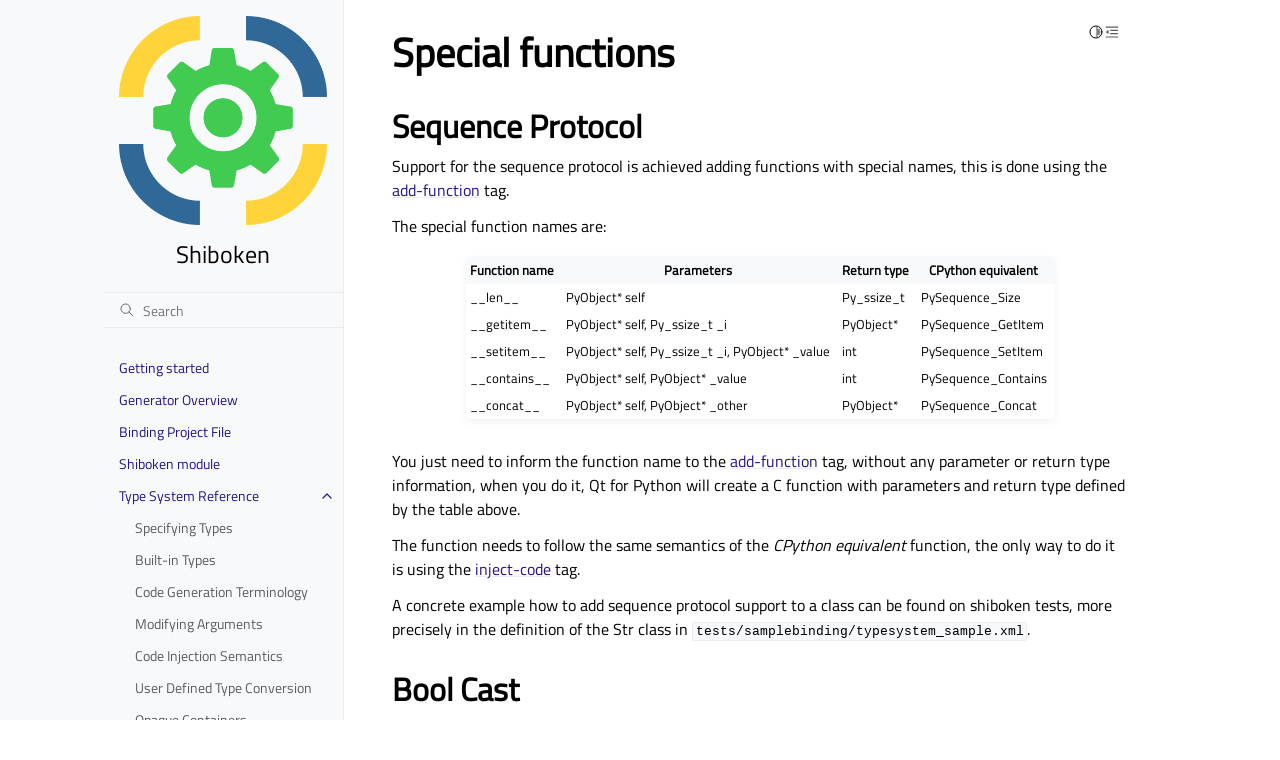

--- FILE ---
content_type: text/html
request_url: https://doc-snapshots.qt.io/qtforpython-6.5/shiboken6/typesystem_specialfunctions.html
body_size: 5547
content:
<!doctype html>
<html class="no-js" lang="en">
  <head><meta charset="utf-8"/>
    <meta name="robots" content="noindex">
    <meta name="viewport" content="width=device-width,initial-scale=1"/>
    <meta name="color-scheme" content="light dark"><meta name="generator" content="Docutils 0.19: https://docutils.sourceforge.io/" />
<link rel="search" title="Search" href="search.html" /><link rel="next" title="Examples" href="examples/index.html" /><link rel="prev" title="Solving compilation problems" href="typesystem_solving_compilation.html" />

    <!-- Generated with Sphinx 5.3.0 and Furo 2023.03.27 -->
        <title>Special functions - Shiboken</title>
      <link rel="stylesheet" type="text/css" href="_static/pygments.css" />
    <link rel="stylesheet" type="text/css" href="_static/styles/furo.css?digest=fad236701ea90a88636c2a8c73b44ae642ed2a53" />
    <link rel="stylesheet" type="text/css" href="_static/graphviz.css" />
    <link rel="stylesheet" type="text/css" href="_static/copybutton.css" />
    <link rel="stylesheet" type="text/css" href="_static/design-style.1e8bd061cd6da7fc9cf755528e8ffc24.min.css" />
    <link rel="stylesheet" type="text/css" href="_static/styles/furo-extensions.css?digest=30d1aed668e5c3a91c3e3bf6a60b675221979f0e" />
    <link rel="stylesheet" type="text/css" href="_static/css/qt_font.css" />
    <link rel="stylesheet" type="text/css" href="_static/css/qt_style.css" />
    
    


<style>
  body {
    --color-code-background: #eeffcc;
  --color-code-foreground: black;
  --color-brand-primary: #27138b;
  --color-brand-content: #27138b;
  --color-admonition-title--important: #27138b;
  --font-stack: 'Titillium Web', sans-serif;
  
  }
  @media not print {
    body[data-theme="dark"] {
      --color-code-background: #272822;
  --color-code-foreground: #f8f8f2;
  --color-brand-primary: #2cde85;
  --color-brand-content: #2cde85;
  --color-admonition-title--important: #2cde85;
  --color-admonition-title-background--important: #474b53;
  --font-stack: 'Titillium Web', sans-serif;
  
    }
    @media (prefers-color-scheme: dark) {
      body:not([data-theme="light"]) {
        --color-code-background: #272822;
  --color-code-foreground: #f8f8f2;
  --color-brand-primary: #2cde85;
  --color-brand-content: #2cde85;
  --color-admonition-title--important: #2cde85;
  --color-admonition-title-background--important: #474b53;
  --font-stack: 'Titillium Web', sans-serif;
  
      }
    }
  }
</style></head>
  <body>
    
    <script>
      document.body.dataset.theme = localStorage.getItem("theme") || "auto";
    </script>
    

<svg xmlns="http://www.w3.org/2000/svg" style="display: none;">
  <symbol id="svg-toc" viewBox="0 0 24 24">
    <title>Contents</title>
    <svg stroke="currentColor" fill="currentColor" stroke-width="0" viewBox="0 0 1024 1024">
      <path d="M408 442h480c4.4 0 8-3.6 8-8v-56c0-4.4-3.6-8-8-8H408c-4.4 0-8 3.6-8 8v56c0 4.4 3.6 8 8 8zm-8 204c0 4.4 3.6 8 8 8h480c4.4 0 8-3.6 8-8v-56c0-4.4-3.6-8-8-8H408c-4.4 0-8 3.6-8 8v56zm504-486H120c-4.4 0-8 3.6-8 8v56c0 4.4 3.6 8 8 8h784c4.4 0 8-3.6 8-8v-56c0-4.4-3.6-8-8-8zm0 632H120c-4.4 0-8 3.6-8 8v56c0 4.4 3.6 8 8 8h784c4.4 0 8-3.6 8-8v-56c0-4.4-3.6-8-8-8zM115.4 518.9L271.7 642c5.8 4.6 14.4.5 14.4-6.9V388.9c0-7.4-8.5-11.5-14.4-6.9L115.4 505.1a8.74 8.74 0 0 0 0 13.8z"/>
    </svg>
  </symbol>
  <symbol id="svg-menu" viewBox="0 0 24 24">
    <title>Menu</title>
    <svg xmlns="http://www.w3.org/2000/svg" viewBox="0 0 24 24" fill="none" stroke="currentColor"
      stroke-width="2" stroke-linecap="round" stroke-linejoin="round" class="feather-menu">
      <line x1="3" y1="12" x2="21" y2="12"></line>
      <line x1="3" y1="6" x2="21" y2="6"></line>
      <line x1="3" y1="18" x2="21" y2="18"></line>
    </svg>
  </symbol>
  <symbol id="svg-arrow-right" viewBox="0 0 24 24">
    <title>Expand</title>
    <svg xmlns="http://www.w3.org/2000/svg" viewBox="0 0 24 24" fill="none" stroke="currentColor"
      stroke-width="2" stroke-linecap="round" stroke-linejoin="round" class="feather-chevron-right">
      <polyline points="9 18 15 12 9 6"></polyline>
    </svg>
  </symbol>
  <symbol id="svg-sun" viewBox="0 0 24 24">
    <title>Light mode</title>
    <svg xmlns="http://www.w3.org/2000/svg" viewBox="0 0 24 24" fill="none" stroke="currentColor"
      stroke-width="1.5" stroke-linecap="round" stroke-linejoin="round" class="feather-sun">
      <circle cx="12" cy="12" r="5"></circle>
      <line x1="12" y1="1" x2="12" y2="3"></line>
      <line x1="12" y1="21" x2="12" y2="23"></line>
      <line x1="4.22" y1="4.22" x2="5.64" y2="5.64"></line>
      <line x1="18.36" y1="18.36" x2="19.78" y2="19.78"></line>
      <line x1="1" y1="12" x2="3" y2="12"></line>
      <line x1="21" y1="12" x2="23" y2="12"></line>
      <line x1="4.22" y1="19.78" x2="5.64" y2="18.36"></line>
      <line x1="18.36" y1="5.64" x2="19.78" y2="4.22"></line>
    </svg>
  </symbol>
  <symbol id="svg-moon" viewBox="0 0 24 24">
    <title>Dark mode</title>
    <svg xmlns="http://www.w3.org/2000/svg" viewBox="0 0 24 24" fill="none" stroke="currentColor"
      stroke-width="1.5" stroke-linecap="round" stroke-linejoin="round" class="icon-tabler-moon">
      <path stroke="none" d="M0 0h24v24H0z" fill="none" />
      <path d="M12 3c.132 0 .263 0 .393 0a7.5 7.5 0 0 0 7.92 12.446a9 9 0 1 1 -8.313 -12.454z" />
    </svg>
  </symbol>
  <symbol id="svg-sun-half" viewBox="0 0 24 24">
    <title>Auto light/dark mode</title>
    <svg xmlns="http://www.w3.org/2000/svg" viewBox="0 0 24 24" fill="none" stroke="currentColor"
      stroke-width="1.5" stroke-linecap="round" stroke-linejoin="round" class="icon-tabler-shadow">
      <path stroke="none" d="M0 0h24v24H0z" fill="none"/>
      <circle cx="12" cy="12" r="9" />
      <path d="M13 12h5" />
      <path d="M13 15h4" />
      <path d="M13 18h1" />
      <path d="M13 9h4" />
      <path d="M13 6h1" />
    </svg>
  </symbol>
</svg>

<input type="checkbox" class="sidebar-toggle" name="__navigation" id="__navigation">
<input type="checkbox" class="sidebar-toggle" name="__toc" id="__toc">
<label class="overlay sidebar-overlay" for="__navigation">
  <div class="visually-hidden">Hide navigation sidebar</div>
</label>
<label class="overlay toc-overlay" for="__toc">
  <div class="visually-hidden">Hide table of contents sidebar</div>
</label>



<div class="page">
  <header class="mobile-header">
    <div class="header-left">
      <label class="nav-overlay-icon" for="__navigation">
        <div class="visually-hidden">Toggle site navigation sidebar</div>
        <i class="icon"><svg><use href="#svg-menu"></use></svg></i>
      </label>
    </div>
    <div class="header-center">
      <a href="index.html"><div class="brand">Shiboken</div></a>
    </div>
    <div class="header-right">
      <div class="theme-toggle-container theme-toggle-header">
        <button class="theme-toggle">
          <div class="visually-hidden">Toggle Light / Dark / Auto color theme</div>
          <svg class="theme-icon-when-auto"><use href="#svg-sun-half"></use></svg>
          <svg class="theme-icon-when-dark"><use href="#svg-moon"></use></svg>
          <svg class="theme-icon-when-light"><use href="#svg-sun"></use></svg>
        </button>
      </div>
      <label class="toc-overlay-icon toc-header-icon" for="__toc">
        <div class="visually-hidden">Toggle table of contents sidebar</div>
        <i class="icon"><svg><use href="#svg-toc"></use></svg></i>
      </label>
    </div>
  </header>
  <aside class="sidebar-drawer">
    <div class="sidebar-container">
      
      <div class="sidebar-sticky"><a class="sidebar-brand centered" href="index.html">
  
  <div class="sidebar-logo-container">
    <img class="sidebar-logo" src="_static/shiboken.png" alt="Logo"/>
  </div>
  
  <span class="sidebar-brand-text">Shiboken</span>
  
</a><form class="sidebar-search-container" method="get" action="search.html" role="search">
  <input class="sidebar-search" placeholder="Search" name="q" aria-label="Search">
  <input type="hidden" name="check_keywords" value="yes">
  <input type="hidden" name="area" value="default">
</form>
<div id="searchbox"></div><div class="sidebar-scroll"><div class="sidebar-tree">
  <ul class="current">
<li class="toctree-l1"><a class="reference internal" href="gettingstarted.html">Getting started</a></li>
<li class="toctree-l1"><a class="reference internal" href="shibokengenerator.html">Generator Overview</a></li>
<li class="toctree-l1"><a class="reference internal" href="shibokengenerator.html#binding-project-file">Binding Project File</a></li>
<li class="toctree-l1"><a class="reference internal" href="shibokenmodule.html">Shiboken module</a></li>
<li class="toctree-l1 current has-children"><a class="reference internal" href="typesystem.html">Type System Reference</a><input checked="" class="toctree-checkbox" id="toctree-checkbox-1" name="toctree-checkbox-1" role="switch" type="checkbox"/><label for="toctree-checkbox-1"><div class="visually-hidden">Toggle child pages in navigation</div><i class="icon"><svg><use href="#svg-arrow-right"></use></svg></i></label><ul class="current">
<li class="toctree-l2"><a class="reference internal" href="typesystem_specifying_types.html">Specifying Types</a></li>
<li class="toctree-l2"><a class="reference internal" href="typesystem_builtin_types.html">Built-in Types</a></li>
<li class="toctree-l2"><a class="reference internal" href="typesystem_codegeneration.html">Code Generation Terminology</a></li>
<li class="toctree-l2"><a class="reference internal" href="typesystem_arguments.html">Modifying Arguments</a></li>
<li class="toctree-l2"><a class="reference internal" href="typesystem_codeinjection.html">Code Injection Semantics</a></li>
<li class="toctree-l2"><a class="reference internal" href="typesystem_converters.html">User Defined Type Conversion</a></li>
<li class="toctree-l2"><a class="reference internal" href="typesystem_containers.html">Opaque Containers</a></li>
<li class="toctree-l2"><a class="reference internal" href="typesystem_templates.html">Using Code Templates</a></li>
<li class="toctree-l2"><a class="reference internal" href="typesystem_templates.html#predefined-templates">Predefined Templates</a></li>
<li class="toctree-l2"><a class="reference internal" href="typesystem_modify_function.html">Modifying Functions</a></li>
<li class="toctree-l2"><a class="reference internal" href="typesystem_manipulating_objects.html">Manipulating Object and Value Types</a></li>
<li class="toctree-l2"><a class="reference internal" href="typesystem_conversionrule.html">Conversion Rule Tag</a></li>
<li class="toctree-l2"><a class="reference internal" href="typesystem_documentation.html">Manipulating Documentation</a></li>
<li class="toctree-l2"><a class="reference internal" href="typesystem_variables.html">Type System Variables</a></li>
<li class="toctree-l2"><a class="reference internal" href="typesystem_ownership.html">Object ownership</a></li>
<li class="toctree-l2"><a class="reference internal" href="typesystem_solving_compilation.html">Solving compilation problems</a></li>
<li class="toctree-l2 current current-page"><a class="current reference internal" href="#">Special functions</a></li>
</ul>
</li>
<li class="toctree-l1"><a class="reference internal" href="examples/index.html">Examples</a></li>
<li class="toctree-l1"><a class="reference internal" href="considerations.html">Words of Advice</a></li>
<li class="toctree-l1"><a class="reference internal" href="considerations.html#frequently-asked-questions">Frequently Asked Questions</a></li>
</ul>

</div>
</div>

      </div>
      
    </div>
  </aside>
  <div class="main">
    <div class="content">
      <div class="article-container">
        <a href="#" class="back-to-top muted-link">
          <svg xmlns="http://www.w3.org/2000/svg" viewBox="0 0 24 24">
            <path d="M13 20h-2V8l-5.5 5.5-1.42-1.42L12 4.16l7.92 7.92-1.42 1.42L13 8v12z"></path>
          </svg>
          <span>Back to top</span>
        </a>
        <div class="content-icon-container">
          
<div class="theme-toggle-container theme-toggle-content">
            <button class="theme-toggle">
              <div class="visually-hidden">Toggle Light / Dark / Auto color theme</div>
              <svg class="theme-icon-when-auto"><use href="#svg-sun-half"></use></svg>
              <svg class="theme-icon-when-dark"><use href="#svg-moon"></use></svg>
              <svg class="theme-icon-when-light"><use href="#svg-sun"></use></svg>
            </button>
          </div>
          <label class="toc-overlay-icon toc-content-icon" for="__toc">
            <div class="visually-hidden">Toggle table of contents sidebar</div>
            <i class="icon"><svg><use href="#svg-toc"></use></svg></i>
          </label>
        </div>
        <article role="main">
          <section id="special-functions">
<span id="id1"></span><h1>Special functions<a class="headerlink" href="#special-functions" title="Permalink to this heading">#</a></h1>
<section id="sequence-protocol">
<span id="id2"></span><h2>Sequence Protocol<a class="headerlink" href="#sequence-protocol" title="Permalink to this heading">#</a></h2>
<p>Support for the sequence protocol is achieved adding functions with special
names, this is done using the <a class="reference internal" href="typesystem_manipulating_objects.html#add-function"><span class="std std-ref">add-function</span></a> tag.</p>
<p>The special function names are:</p>
<div class="table-wrapper docutils container">
<table class="docutils align-default">
<thead>
<tr class="row-odd"><th class="head"><p>Function name</p></th>
<th class="head"><p>Parameters</p></th>
<th class="head"><p>Return type</p></th>
<th class="head"><p>CPython equivalent</p></th>
</tr>
</thead>
<tbody>
<tr class="row-even"><td><p>__len__</p></td>
<td><p>PyObject* self</p></td>
<td><p>Py_ssize_t</p></td>
<td><p>PySequence_Size</p></td>
</tr>
<tr class="row-odd"><td><p>__getitem__</p></td>
<td><p>PyObject* self, Py_ssize_t _i</p></td>
<td><p>PyObject*</p></td>
<td><p>PySequence_GetItem</p></td>
</tr>
<tr class="row-even"><td><p>__setitem__</p></td>
<td><p>PyObject* self, Py_ssize_t _i, PyObject* _value</p></td>
<td><p>int</p></td>
<td><p>PySequence_SetItem</p></td>
</tr>
<tr class="row-odd"><td><p>__contains__</p></td>
<td><p>PyObject* self, PyObject* _value</p></td>
<td><p>int</p></td>
<td><p>PySequence_Contains</p></td>
</tr>
<tr class="row-even"><td><p>__concat__</p></td>
<td><p>PyObject* self, PyObject* _other</p></td>
<td><p>PyObject*</p></td>
<td><p>PySequence_Concat</p></td>
</tr>
</tbody>
</table>
</div>
<p>You just need to inform the function name to the <a class="reference internal" href="typesystem_manipulating_objects.html#add-function"><span class="std std-ref">add-function</span></a> tag, without any
parameter or return type information, when you do it, Qt for Python will create a C
function with parameters and return type defined by the table above.</p>
<p>The function needs to follow the same semantics of the <em>CPython equivalent</em>
function, the only way to do it is using the
<a class="reference internal" href="typesystem_codeinjection.html#codeinjectionsemantics"><span class="std std-ref">inject-code</span></a> tag.</p>
<p>A concrete example how to add sequence protocol support to a class can be found
on shiboken tests, more precisely in the definition of the Str class in
<code class="docutils literal notranslate"><span class="pre">tests/samplebinding/typesystem_sample.xml</span></code>.</p>
</section>
<section id="bool-cast">
<span id="id3"></span><h2>Bool Cast<a class="headerlink" href="#bool-cast" title="Permalink to this heading">#</a></h2>
<p>Implementing bool casts enables using values which have a concept of validity
in boolean expressions. In C++, this is commonly implemented as
<code class="docutils literal notranslate"><span class="pre">operator</span> <span class="pre">bool()</span> <span class="pre">const</span></code>. In Qt, relevant classes have a
<code class="docutils literal notranslate"><span class="pre">bool</span> <span class="pre">isNull()</span> <span class="pre">const</span></code> function.</p>
<p>In Python, the function <code class="docutils literal notranslate"><span class="pre">__bool__</span></code> is used for this. shiboken can generate
this functions depending on the command line options
<a class="reference internal" href="shibokengenerator.html#use-operator-bool-as-nb-nonzero"><span class="std std-ref">–use-operator-bool-as-nb_nonzero</span></a>
and <a class="reference internal" href="shibokengenerator.html#use-isnull-as-nb-nonzero"><span class="std std-ref">–use-isnull-as-nb_nonzero</span></a>,
which can be overridden by specifying the boolean attributes
<strong>isNull</strong> or <strong>operator-bool</strong> on the <a class="reference internal" href="typesystem_specifying_types.html#value-type"><span class="std std-ref">value-type</span></a> or <a class="reference internal" href="typesystem_specifying_types.html#object-type"><span class="std std-ref">object-type</span></a>
elements in typesystem XML.</p>
</section>
</section>

        </article>
      </div>
      <footer>
        
        <div class="related-pages">
          <a class="next-page" href="examples/index.html">
              <div class="page-info">
                <div class="context">
                  <span>Next</span>
                </div>
                <div class="title">Examples</div>
              </div>
              <svg class="furo-related-icon"><use href="#svg-arrow-right"></use></svg>
            </a>
          <a class="prev-page" href="typesystem_solving_compilation.html">
              <svg class="furo-related-icon"><use href="#svg-arrow-right"></use></svg>
              <div class="page-info">
                <div class="context">
                  <span>Previous</span>
                </div>
                
                <div class="title">Solving compilation problems</div>
                
              </div>
            </a>
        </div>
        <div class="bottom-of-page">
          <div class="left-details">
            <div class="copyright">
                Copyright &#169; 2023 The Qt Company Ltd. Documentation contributions included herein are the copyrights of their respective owners. The documentation provided herein is licensed under the terms of the GNU Free Documentation License version 1.3 (https://www.gnu.org/licenses/fdl.html) as published by the Free Software Foundation. Qt and respective logos are trademarks of The Qt Company Ltd. in Finland and/or other countries worldwide. All other trademarks are property of their respective owners.
            </div>
            Made with <a href="https://www.sphinx-doc.org/">Sphinx</a> and <a class="muted-link" href="https://pradyunsg.me">@pradyunsg</a>'s
            
            <a href="https://github.com/pradyunsg/furo">Furo</a>
            
          </div>
          <div class="right-details">
            
          </div>
        </div>
        
      </footer>
    </div>
    <aside class="toc-drawer">
      
      
      <div class="toc-sticky toc-scroll">
        <div class="toc-title-container">
          <span class="toc-title">
            On this page
          </span>
        </div>
        <div class="toc-tree-container">
          <div class="toc-tree">
            <ul>
<li><a class="reference internal" href="#">Special functions</a><ul>
<li><a class="reference internal" href="#sequence-protocol">Sequence Protocol</a></li>
<li><a class="reference internal" href="#bool-cast">Bool Cast</a></li>
</ul>
</li>
</ul>

          </div>
        </div>
      </div>
      
      
    </aside>
  </div>
</div><script data-url_root="./" id="documentation_options" src="_static/documentation_options.js"></script>
    <script src="_static/jquery.js"></script>
    <script src="_static/underscore.js"></script>
    <script src="_static/_sphinx_javascript_frameworks_compat.js"></script>
    <script src="_static/doctools.js"></script>
    <script src="_static/sphinx_highlight.js"></script>
    <script src="_static/scripts/furo.js"></script>
    <script src="_static/clipboard.min.js"></script>
    <script src="_static/copybutton.js"></script>
    <script src="_static/design-tabs.js"></script>
    </body>
</html>

--- FILE ---
content_type: text/css
request_url: https://doc-snapshots.qt.io/qtforpython-6.5/shiboken6/_static/pygments.css
body_size: 2586
content:
.highlight pre { line-height: 125%; }
.highlight td.linenos .normal { color: inherit; background-color: transparent; padding-left: 5px; padding-right: 5px; }
.highlight span.linenos { color: inherit; background-color: transparent; padding-left: 5px; padding-right: 5px; }
.highlight td.linenos .special { color: #000000; background-color: #ffffc0; padding-left: 5px; padding-right: 5px; }
.highlight span.linenos.special { color: #000000; background-color: #ffffc0; padding-left: 5px; padding-right: 5px; }
.highlight .hll { background-color: #ffffcc }
.highlight { background: #eeffcc; }
.highlight .c { color: #408090; font-style: italic } /* Comment */
.highlight .err { border: 1px solid #FF0000 } /* Error */
.highlight .k { color: #007020; font-weight: bold } /* Keyword */
.highlight .o { color: #666666 } /* Operator */
.highlight .ch { color: #408090; font-style: italic } /* Comment.Hashbang */
.highlight .cm { color: #408090; font-style: italic } /* Comment.Multiline */
.highlight .cp { color: #007020 } /* Comment.Preproc */
.highlight .cpf { color: #408090; font-style: italic } /* Comment.PreprocFile */
.highlight .c1 { color: #408090; font-style: italic } /* Comment.Single */
.highlight .cs { color: #408090; background-color: #fff0f0 } /* Comment.Special */
.highlight .gd { color: #A00000 } /* Generic.Deleted */
.highlight .ge { font-style: italic } /* Generic.Emph */
.highlight .ges { font-weight: bold; font-style: italic } /* Generic.EmphStrong */
.highlight .gr { color: #FF0000 } /* Generic.Error */
.highlight .gh { color: #000080; font-weight: bold } /* Generic.Heading */
.highlight .gi { color: #00A000 } /* Generic.Inserted */
.highlight .go { color: #333333 } /* Generic.Output */
.highlight .gp { color: #c65d09; font-weight: bold } /* Generic.Prompt */
.highlight .gs { font-weight: bold } /* Generic.Strong */
.highlight .gu { color: #800080; font-weight: bold } /* Generic.Subheading */
.highlight .gt { color: #0044DD } /* Generic.Traceback */
.highlight .kc { color: #007020; font-weight: bold } /* Keyword.Constant */
.highlight .kd { color: #007020; font-weight: bold } /* Keyword.Declaration */
.highlight .kn { color: #007020; font-weight: bold } /* Keyword.Namespace */
.highlight .kp { color: #007020 } /* Keyword.Pseudo */
.highlight .kr { color: #007020; font-weight: bold } /* Keyword.Reserved */
.highlight .kt { color: #902000 } /* Keyword.Type */
.highlight .m { color: #208050 } /* Literal.Number */
.highlight .s { color: #4070a0 } /* Literal.String */
.highlight .na { color: #4070a0 } /* Name.Attribute */
.highlight .nb { color: #007020 } /* Name.Builtin */
.highlight .nc { color: #0e84b5; font-weight: bold } /* Name.Class */
.highlight .no { color: #60add5 } /* Name.Constant */
.highlight .nd { color: #555555; font-weight: bold } /* Name.Decorator */
.highlight .ni { color: #d55537; font-weight: bold } /* Name.Entity */
.highlight .ne { color: #007020 } /* Name.Exception */
.highlight .nf { color: #06287e } /* Name.Function */
.highlight .nl { color: #002070; font-weight: bold } /* Name.Label */
.highlight .nn { color: #0e84b5; font-weight: bold } /* Name.Namespace */
.highlight .nt { color: #062873; font-weight: bold } /* Name.Tag */
.highlight .nv { color: #bb60d5 } /* Name.Variable */
.highlight .ow { color: #007020; font-weight: bold } /* Operator.Word */
.highlight .w { color: #bbbbbb } /* Text.Whitespace */
.highlight .mb { color: #208050 } /* Literal.Number.Bin */
.highlight .mf { color: #208050 } /* Literal.Number.Float */
.highlight .mh { color: #208050 } /* Literal.Number.Hex */
.highlight .mi { color: #208050 } /* Literal.Number.Integer */
.highlight .mo { color: #208050 } /* Literal.Number.Oct */
.highlight .sa { color: #4070a0 } /* Literal.String.Affix */
.highlight .sb { color: #4070a0 } /* Literal.String.Backtick */
.highlight .sc { color: #4070a0 } /* Literal.String.Char */
.highlight .dl { color: #4070a0 } /* Literal.String.Delimiter */
.highlight .sd { color: #4070a0; font-style: italic } /* Literal.String.Doc */
.highlight .s2 { color: #4070a0 } /* Literal.String.Double */
.highlight .se { color: #4070a0; font-weight: bold } /* Literal.String.Escape */
.highlight .sh { color: #4070a0 } /* Literal.String.Heredoc */
.highlight .si { color: #70a0d0; font-style: italic } /* Literal.String.Interpol */
.highlight .sx { color: #c65d09 } /* Literal.String.Other */
.highlight .sr { color: #235388 } /* Literal.String.Regex */
.highlight .s1 { color: #4070a0 } /* Literal.String.Single */
.highlight .ss { color: #517918 } /* Literal.String.Symbol */
.highlight .bp { color: #007020 } /* Name.Builtin.Pseudo */
.highlight .fm { color: #06287e } /* Name.Function.Magic */
.highlight .vc { color: #bb60d5 } /* Name.Variable.Class */
.highlight .vg { color: #bb60d5 } /* Name.Variable.Global */
.highlight .vi { color: #bb60d5 } /* Name.Variable.Instance */
.highlight .vm { color: #bb60d5 } /* Name.Variable.Magic */
.highlight .il { color: #208050 } /* Literal.Number.Integer.Long */
@media not print {
body[data-theme="dark"] .highlight pre { line-height: 125%; }
body[data-theme="dark"] .highlight td.linenos .normal { color: inherit; background-color: transparent; padding-left: 5px; padding-right: 5px; }
body[data-theme="dark"] .highlight span.linenos { color: inherit; background-color: transparent; padding-left: 5px; padding-right: 5px; }
body[data-theme="dark"] .highlight td.linenos .special { color: #000000; background-color: #ffffc0; padding-left: 5px; padding-right: 5px; }
body[data-theme="dark"] .highlight span.linenos.special { color: #000000; background-color: #ffffc0; padding-left: 5px; padding-right: 5px; }
body[data-theme="dark"] .highlight .hll { background-color: #49483e }
body[data-theme="dark"] .highlight { background: #272822; color: #f8f8f2 }
body[data-theme="dark"] .highlight .c { color: #959077 } /* Comment */
body[data-theme="dark"] .highlight .err { color: #ed007e; background-color: #1e0010 } /* Error */
body[data-theme="dark"] .highlight .esc { color: #f8f8f2 } /* Escape */
body[data-theme="dark"] .highlight .g { color: #f8f8f2 } /* Generic */
body[data-theme="dark"] .highlight .k { color: #66d9ef } /* Keyword */
body[data-theme="dark"] .highlight .l { color: #ae81ff } /* Literal */
body[data-theme="dark"] .highlight .n { color: #f8f8f2 } /* Name */
body[data-theme="dark"] .highlight .o { color: #ff4689 } /* Operator */
body[data-theme="dark"] .highlight .x { color: #f8f8f2 } /* Other */
body[data-theme="dark"] .highlight .p { color: #f8f8f2 } /* Punctuation */
body[data-theme="dark"] .highlight .ch { color: #959077 } /* Comment.Hashbang */
body[data-theme="dark"] .highlight .cm { color: #959077 } /* Comment.Multiline */
body[data-theme="dark"] .highlight .cp { color: #959077 } /* Comment.Preproc */
body[data-theme="dark"] .highlight .cpf { color: #959077 } /* Comment.PreprocFile */
body[data-theme="dark"] .highlight .c1 { color: #959077 } /* Comment.Single */
body[data-theme="dark"] .highlight .cs { color: #959077 } /* Comment.Special */
body[data-theme="dark"] .highlight .gd { color: #ff4689 } /* Generic.Deleted */
body[data-theme="dark"] .highlight .ge { color: #f8f8f2; font-style: italic } /* Generic.Emph */
body[data-theme="dark"] .highlight .ges { color: #f8f8f2; font-weight: bold; font-style: italic } /* Generic.EmphStrong */
body[data-theme="dark"] .highlight .gr { color: #f8f8f2 } /* Generic.Error */
body[data-theme="dark"] .highlight .gh { color: #f8f8f2 } /* Generic.Heading */
body[data-theme="dark"] .highlight .gi { color: #a6e22e } /* Generic.Inserted */
body[data-theme="dark"] .highlight .go { color: #66d9ef } /* Generic.Output */
body[data-theme="dark"] .highlight .gp { color: #ff4689; font-weight: bold } /* Generic.Prompt */
body[data-theme="dark"] .highlight .gs { color: #f8f8f2; font-weight: bold } /* Generic.Strong */
body[data-theme="dark"] .highlight .gu { color: #959077 } /* Generic.Subheading */
body[data-theme="dark"] .highlight .gt { color: #f8f8f2 } /* Generic.Traceback */
body[data-theme="dark"] .highlight .kc { color: #66d9ef } /* Keyword.Constant */
body[data-theme="dark"] .highlight .kd { color: #66d9ef } /* Keyword.Declaration */
body[data-theme="dark"] .highlight .kn { color: #ff4689 } /* Keyword.Namespace */
body[data-theme="dark"] .highlight .kp { color: #66d9ef } /* Keyword.Pseudo */
body[data-theme="dark"] .highlight .kr { color: #66d9ef } /* Keyword.Reserved */
body[data-theme="dark"] .highlight .kt { color: #66d9ef } /* Keyword.Type */
body[data-theme="dark"] .highlight .ld { color: #e6db74 } /* Literal.Date */
body[data-theme="dark"] .highlight .m { color: #ae81ff } /* Literal.Number */
body[data-theme="dark"] .highlight .s { color: #e6db74 } /* Literal.String */
body[data-theme="dark"] .highlight .na { color: #a6e22e } /* Name.Attribute */
body[data-theme="dark"] .highlight .nb { color: #f8f8f2 } /* Name.Builtin */
body[data-theme="dark"] .highlight .nc { color: #a6e22e } /* Name.Class */
body[data-theme="dark"] .highlight .no { color: #66d9ef } /* Name.Constant */
body[data-theme="dark"] .highlight .nd { color: #a6e22e } /* Name.Decorator */
body[data-theme="dark"] .highlight .ni { color: #f8f8f2 } /* Name.Entity */
body[data-theme="dark"] .highlight .ne { color: #a6e22e } /* Name.Exception */
body[data-theme="dark"] .highlight .nf { color: #a6e22e } /* Name.Function */
body[data-theme="dark"] .highlight .nl { color: #f8f8f2 } /* Name.Label */
body[data-theme="dark"] .highlight .nn { color: #f8f8f2 } /* Name.Namespace */
body[data-theme="dark"] .highlight .nx { color: #a6e22e } /* Name.Other */
body[data-theme="dark"] .highlight .py { color: #f8f8f2 } /* Name.Property */
body[data-theme="dark"] .highlight .nt { color: #ff4689 } /* Name.Tag */
body[data-theme="dark"] .highlight .nv { color: #f8f8f2 } /* Name.Variable */
body[data-theme="dark"] .highlight .ow { color: #ff4689 } /* Operator.Word */
body[data-theme="dark"] .highlight .pm { color: #f8f8f2 } /* Punctuation.Marker */
body[data-theme="dark"] .highlight .w { color: #f8f8f2 } /* Text.Whitespace */
body[data-theme="dark"] .highlight .mb { color: #ae81ff } /* Literal.Number.Bin */
body[data-theme="dark"] .highlight .mf { color: #ae81ff } /* Literal.Number.Float */
body[data-theme="dark"] .highlight .mh { color: #ae81ff } /* Literal.Number.Hex */
body[data-theme="dark"] .highlight .mi { color: #ae81ff } /* Literal.Number.Integer */
body[data-theme="dark"] .highlight .mo { color: #ae81ff } /* Literal.Number.Oct */
body[data-theme="dark"] .highlight .sa { color: #e6db74 } /* Literal.String.Affix */
body[data-theme="dark"] .highlight .sb { color: #e6db74 } /* Literal.String.Backtick */
body[data-theme="dark"] .highlight .sc { color: #e6db74 } /* Literal.String.Char */
body[data-theme="dark"] .highlight .dl { color: #e6db74 } /* Literal.String.Delimiter */
body[data-theme="dark"] .highlight .sd { color: #e6db74 } /* Literal.String.Doc */
body[data-theme="dark"] .highlight .s2 { color: #e6db74 } /* Literal.String.Double */
body[data-theme="dark"] .highlight .se { color: #ae81ff } /* Literal.String.Escape */
body[data-theme="dark"] .highlight .sh { color: #e6db74 } /* Literal.String.Heredoc */
body[data-theme="dark"] .highlight .si { color: #e6db74 } /* Literal.String.Interpol */
body[data-theme="dark"] .highlight .sx { color: #e6db74 } /* Literal.String.Other */
body[data-theme="dark"] .highlight .sr { color: #e6db74 } /* Literal.String.Regex */
body[data-theme="dark"] .highlight .s1 { color: #e6db74 } /* Literal.String.Single */
body[data-theme="dark"] .highlight .ss { color: #e6db74 } /* Literal.String.Symbol */
body[data-theme="dark"] .highlight .bp { color: #f8f8f2 } /* Name.Builtin.Pseudo */
body[data-theme="dark"] .highlight .fm { color: #a6e22e } /* Name.Function.Magic */
body[data-theme="dark"] .highlight .vc { color: #f8f8f2 } /* Name.Variable.Class */
body[data-theme="dark"] .highlight .vg { color: #f8f8f2 } /* Name.Variable.Global */
body[data-theme="dark"] .highlight .vi { color: #f8f8f2 } /* Name.Variable.Instance */
body[data-theme="dark"] .highlight .vm { color: #f8f8f2 } /* Name.Variable.Magic */
body[data-theme="dark"] .highlight .il { color: #ae81ff } /* Literal.Number.Integer.Long */
@media (prefers-color-scheme: dark) {
body:not([data-theme="light"]) .highlight pre { line-height: 125%; }
body:not([data-theme="light"]) .highlight td.linenos .normal { color: inherit; background-color: transparent; padding-left: 5px; padding-right: 5px; }
body:not([data-theme="light"]) .highlight span.linenos { color: inherit; background-color: transparent; padding-left: 5px; padding-right: 5px; }
body:not([data-theme="light"]) .highlight td.linenos .special { color: #000000; background-color: #ffffc0; padding-left: 5px; padding-right: 5px; }
body:not([data-theme="light"]) .highlight span.linenos.special { color: #000000; background-color: #ffffc0; padding-left: 5px; padding-right: 5px; }
body:not([data-theme="light"]) .highlight .hll { background-color: #49483e }
body:not([data-theme="light"]) .highlight { background: #272822; color: #f8f8f2 }
body:not([data-theme="light"]) .highlight .c { color: #959077 } /* Comment */
body:not([data-theme="light"]) .highlight .err { color: #ed007e; background-color: #1e0010 } /* Error */
body:not([data-theme="light"]) .highlight .esc { color: #f8f8f2 } /* Escape */
body:not([data-theme="light"]) .highlight .g { color: #f8f8f2 } /* Generic */
body:not([data-theme="light"]) .highlight .k { color: #66d9ef } /* Keyword */
body:not([data-theme="light"]) .highlight .l { color: #ae81ff } /* Literal */
body:not([data-theme="light"]) .highlight .n { color: #f8f8f2 } /* Name */
body:not([data-theme="light"]) .highlight .o { color: #ff4689 } /* Operator */
body:not([data-theme="light"]) .highlight .x { color: #f8f8f2 } /* Other */
body:not([data-theme="light"]) .highlight .p { color: #f8f8f2 } /* Punctuation */
body:not([data-theme="light"]) .highlight .ch { color: #959077 } /* Comment.Hashbang */
body:not([data-theme="light"]) .highlight .cm { color: #959077 } /* Comment.Multiline */
body:not([data-theme="light"]) .highlight .cp { color: #959077 } /* Comment.Preproc */
body:not([data-theme="light"]) .highlight .cpf { color: #959077 } /* Comment.PreprocFile */
body:not([data-theme="light"]) .highlight .c1 { color: #959077 } /* Comment.Single */
body:not([data-theme="light"]) .highlight .cs { color: #959077 } /* Comment.Special */
body:not([data-theme="light"]) .highlight .gd { color: #ff4689 } /* Generic.Deleted */
body:not([data-theme="light"]) .highlight .ge { color: #f8f8f2; font-style: italic } /* Generic.Emph */
body:not([data-theme="light"]) .highlight .ges { color: #f8f8f2; font-weight: bold; font-style: italic } /* Generic.EmphStrong */
body:not([data-theme="light"]) .highlight .gr { color: #f8f8f2 } /* Generic.Error */
body:not([data-theme="light"]) .highlight .gh { color: #f8f8f2 } /* Generic.Heading */
body:not([data-theme="light"]) .highlight .gi { color: #a6e22e } /* Generic.Inserted */
body:not([data-theme="light"]) .highlight .go { color: #66d9ef } /* Generic.Output */
body:not([data-theme="light"]) .highlight .gp { color: #ff4689; font-weight: bold } /* Generic.Prompt */
body:not([data-theme="light"]) .highlight .gs { color: #f8f8f2; font-weight: bold } /* Generic.Strong */
body:not([data-theme="light"]) .highlight .gu { color: #959077 } /* Generic.Subheading */
body:not([data-theme="light"]) .highlight .gt { color: #f8f8f2 } /* Generic.Traceback */
body:not([data-theme="light"]) .highlight .kc { color: #66d9ef } /* Keyword.Constant */
body:not([data-theme="light"]) .highlight .kd { color: #66d9ef } /* Keyword.Declaration */
body:not([data-theme="light"]) .highlight .kn { color: #ff4689 } /* Keyword.Namespace */
body:not([data-theme="light"]) .highlight .kp { color: #66d9ef } /* Keyword.Pseudo */
body:not([data-theme="light"]) .highlight .kr { color: #66d9ef } /* Keyword.Reserved */
body:not([data-theme="light"]) .highlight .kt { color: #66d9ef } /* Keyword.Type */
body:not([data-theme="light"]) .highlight .ld { color: #e6db74 } /* Literal.Date */
body:not([data-theme="light"]) .highlight .m { color: #ae81ff } /* Literal.Number */
body:not([data-theme="light"]) .highlight .s { color: #e6db74 } /* Literal.String */
body:not([data-theme="light"]) .highlight .na { color: #a6e22e } /* Name.Attribute */
body:not([data-theme="light"]) .highlight .nb { color: #f8f8f2 } /* Name.Builtin */
body:not([data-theme="light"]) .highlight .nc { color: #a6e22e } /* Name.Class */
body:not([data-theme="light"]) .highlight .no { color: #66d9ef } /* Name.Constant */
body:not([data-theme="light"]) .highlight .nd { color: #a6e22e } /* Name.Decorator */
body:not([data-theme="light"]) .highlight .ni { color: #f8f8f2 } /* Name.Entity */
body:not([data-theme="light"]) .highlight .ne { color: #a6e22e } /* Name.Exception */
body:not([data-theme="light"]) .highlight .nf { color: #a6e22e } /* Name.Function */
body:not([data-theme="light"]) .highlight .nl { color: #f8f8f2 } /* Name.Label */
body:not([data-theme="light"]) .highlight .nn { color: #f8f8f2 } /* Name.Namespace */
body:not([data-theme="light"]) .highlight .nx { color: #a6e22e } /* Name.Other */
body:not([data-theme="light"]) .highlight .py { color: #f8f8f2 } /* Name.Property */
body:not([data-theme="light"]) .highlight .nt { color: #ff4689 } /* Name.Tag */
body:not([data-theme="light"]) .highlight .nv { color: #f8f8f2 } /* Name.Variable */
body:not([data-theme="light"]) .highlight .ow { color: #ff4689 } /* Operator.Word */
body:not([data-theme="light"]) .highlight .pm { color: #f8f8f2 } /* Punctuation.Marker */
body:not([data-theme="light"]) .highlight .w { color: #f8f8f2 } /* Text.Whitespace */
body:not([data-theme="light"]) .highlight .mb { color: #ae81ff } /* Literal.Number.Bin */
body:not([data-theme="light"]) .highlight .mf { color: #ae81ff } /* Literal.Number.Float */
body:not([data-theme="light"]) .highlight .mh { color: #ae81ff } /* Literal.Number.Hex */
body:not([data-theme="light"]) .highlight .mi { color: #ae81ff } /* Literal.Number.Integer */
body:not([data-theme="light"]) .highlight .mo { color: #ae81ff } /* Literal.Number.Oct */
body:not([data-theme="light"]) .highlight .sa { color: #e6db74 } /* Literal.String.Affix */
body:not([data-theme="light"]) .highlight .sb { color: #e6db74 } /* Literal.String.Backtick */
body:not([data-theme="light"]) .highlight .sc { color: #e6db74 } /* Literal.String.Char */
body:not([data-theme="light"]) .highlight .dl { color: #e6db74 } /* Literal.String.Delimiter */
body:not([data-theme="light"]) .highlight .sd { color: #e6db74 } /* Literal.String.Doc */
body:not([data-theme="light"]) .highlight .s2 { color: #e6db74 } /* Literal.String.Double */
body:not([data-theme="light"]) .highlight .se { color: #ae81ff } /* Literal.String.Escape */
body:not([data-theme="light"]) .highlight .sh { color: #e6db74 } /* Literal.String.Heredoc */
body:not([data-theme="light"]) .highlight .si { color: #e6db74 } /* Literal.String.Interpol */
body:not([data-theme="light"]) .highlight .sx { color: #e6db74 } /* Literal.String.Other */
body:not([data-theme="light"]) .highlight .sr { color: #e6db74 } /* Literal.String.Regex */
body:not([data-theme="light"]) .highlight .s1 { color: #e6db74 } /* Literal.String.Single */
body:not([data-theme="light"]) .highlight .ss { color: #e6db74 } /* Literal.String.Symbol */
body:not([data-theme="light"]) .highlight .bp { color: #f8f8f2 } /* Name.Builtin.Pseudo */
body:not([data-theme="light"]) .highlight .fm { color: #a6e22e } /* Name.Function.Magic */
body:not([data-theme="light"]) .highlight .vc { color: #f8f8f2 } /* Name.Variable.Class */
body:not([data-theme="light"]) .highlight .vg { color: #f8f8f2 } /* Name.Variable.Global */
body:not([data-theme="light"]) .highlight .vi { color: #f8f8f2 } /* Name.Variable.Instance */
body:not([data-theme="light"]) .highlight .vm { color: #f8f8f2 } /* Name.Variable.Magic */
body:not([data-theme="light"]) .highlight .il { color: #ae81ff } /* Literal.Number.Integer.Long */
}
}

--- FILE ---
content_type: text/css
request_url: https://doc-snapshots.qt.io/qtforpython-6.5/shiboken6/_static/css/qt_style.css
body_size: 595
content:
/* Tables */
.section .docutils.container td {
    float:left;
}

table.docutils {
    margin-right: auto;
    margin-bottom: 10px;
    border: none;
    width: initial;
    font-size: 0.8em;
}

table.docutils.colwidths-given td {
    float: none;
}

table.docutils th,
table.docutils td {
    padding-left:0;
    border: none;
}

table.docutils td ul {
    margin:0
}

table.docutils td ul > li {
    margin: 0 0 0.5em;
}

.hide {
    display: none;
}

.fixed .container {
  max-width:1280px;
  margin:0 auto;
  padding:0 3.9%; /* 0? */
  position:relative;
  overflow:visible
}
